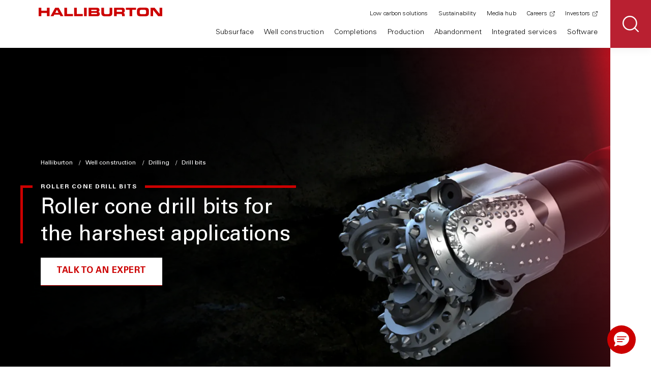

--- FILE ---
content_type: text/html;charset=utf-8
request_url: https://www.halliburton.com/en/well-construction/drilling/drill-bits/roller-cone-drill-bits
body_size: 11595
content:
<!DOCTYPE HTML>
<html lang="en">
    <head>

    <meta charset="UTF-8"/>
    <title>Roller cone drill bits</title>
    <meta name="keywords" content="Geothermal,Solution,Unconventionals,Drill Bits and Services,Shale,Deepwater,Drill bits,Mature fields"/>
    <meta name="title" content="Roller cone drill bits"/>
    <meta name="description" content="Halliburton roller cone drill bits are meticulously crafted to precisely match your unique application requirements, ensuring optimal well performance. "/>
    
	
	
    <meta name="template" content="category-page-template"/>
    <meta name="viewport" content="width=device-width, initial-scale=1"/>
	<script defer="defer" type="text/javascript" src="https://rum.hlx.page/.rum/@adobe/helix-rum-js@%5E2/dist/rum-standalone.js" data-routing="env=prod,tier=publish,ams=Halliburton Energy Services (Redesign)"></script>
<link rel="icon" href="https://www.halliburton.com/content/dam/halliburton/assets/icons/favicon.ico" type="image/x-icon"/>
    <link rel="shortcut icon" href="https://www.halliburton.com/content/dam/halliburton/assets/icons/favicon.ico" type="image/x-icon"/>

    <meta property="og:site_name" content="Halliburton"/>
    <meta property="og:type" content="website"/>
    <meta property="og:title" content="Roller cone drill bits"/>
    <meta property="og:description" content="Halliburton roller cone drill bits are meticulously crafted to precisely match your unique application requirements, ensuring optimal well performance. "/>
	
    
	

	

	
	  <meta name="content-type" content="Solution"/>
	

	

	
	  <meta name="solution" content="Drilling;Drilling|Drill bits"/>
	

	
    <meta property="og:image" content="https://cdn.brandfolder.io/IMT6VIR6/as/9bbjn94rst7b7g9rwfh5xhxv/strikeforce_web2.auto?quality=35&amp;width=2500"/>
	
	
	

	

    
	   
	

	
     
	
	
	
	
	
	
	
	
    
	
	
	
	<meta property="og:url" content="https://www.halliburton.com/en/well-construction/drilling/drill-bits/roller-cone-drill-bits"/>
	
	<meta name="twitter:card" content="summary_large_image"/>
	<meta name="twitter:site" content="@Halliburton"/>

    <meta name="last-modified" content="2025-12-29"/>

   


    <script></script>
    
    
    
    
        <link rel="canonical" href="https://www.halliburton.com/en/well-construction/drilling/drill-bits/roller-cone-drill-bits"/>
        <script src="//assets.adobedtm.com/7e6359a4c8af/91596d78ec7a/launch-4515d99619cd.min.js" async></script>
    
	    <!--Coveo CSS-->
	<link rel="stylesheet" href="https://static.cloud.coveo.com/atomic/v3.36/themes/coveo.css"/>
    

    



    
    
    

    

    
    
    
<link rel="stylesheet" href="/etc.clientlibs/halliburton/clientlibs/clientlib-site.css" type="text/css">
<link rel="stylesheet" href="/etc.clientlibs/halliburton/components/content/coveo-search/clientlib.css" type="text/css">



    

    

	<script src="https://cmp.osano.com/16Bcl9S8DTxgFYKs/196584bd-6f15-4a4a-9435-174dbbc64825/osano.js"></script>
</head>
    <body class="page basicpage theme-red false false">
        
        
            



            

     

     <header class="hdr-primary fixed">
  <button class="hdr-menu-toggle">
    <span class="sr-only">Toggle Primary Navigation</span>
    <i class="icon icon-cross"></i>
    <i class="icon icon-hamburger"></i>
  </button>
  <a href="/en/home.html" class="logo" rel="home">
    <img src="https://cdn.brandfolder.io/3I2CY2XL/as/vkc5w586w5gtr898396p3w/halliburton-logo.svg" alt="Halliburton"/>
  </a>
  <div class="hdr-links" id="headerLinks">
    <nav class="primary-nav" role="navigation">
      <ul>
        <li class="primary-nav-item parent">
          <a href="#" class="primary-nav-link" aria-haspopup="true" aria-expanded="false" tabindex="0">Subsurface</a>
          

     
  <style> .subnav-hidden { visibility: hidden; opacity: 0; } body.xf-web-container .subnav-hidden { visibility: visible; opacity: 1; } </style>
<div class="sub-nav subnav-hidden">
  <div class="container">
    <div class="row">
      <div class="col-xs-12 col-md-offset-1 col-md-4 col-lg-3 col-nav">
        <nav role="navigation">
          <ul class="sub-nav-secondary">
            <li class="back"><a href="" class="sub-nav-link">Back</a></li>
            <li class="category">Subsurface</li>
            <li class="parent">
              <a href="/en/subsurface/formation-evaluation.html" target="_self" class="sub-nav-link false">Formation evaluation</a>
              <ul class="sub-nav-tertiary">
                <li class="back"><a href="#" class="sub-nav-link">Back</a></li>
                <li class="category">Formation evaluation</li>
                <li>
                  <a href="/en/subsurface/formation-evaluation/surface-data-logging.html" target="_self" class="sub-nav-link false">Surface data logging</a>
                </li>
<li>
                  <a href="/en/subsurface/formation-evaluation/logging-while-drilling.html" target="_self" class="sub-nav-link false">Logging-while-drilling</a>
                </li>
<li>
                  <a href="/en/well-construction/drilling/measurement-while-drilling-solutions.html" target="_self" class="sub-nav-link false">Measurement-while-drilling</a>
                </li>
<li>
                  <a href="/en/subsurface/formation-evaluation/wireline-openhole-logging.html" target="_self" class="sub-nav-link false">Wireline openhole logging</a>
                </li>
<li>
                  <a href="/en/subsurface/formation-evaluation/wireline-cased-hole-logging.html" target="_self" class="sub-nav-link false">Wireline cased hole logging</a>
                </li>
<li>
                  <a href="/en/abandonment/halliburton-slickline-services.html" target="_self" class="sub-nav-link false">Slickline</a>
                </li>
<li>
                  <a href="/en/subsurface/formation-evaluation/borehole-seismic.html" target="_self" class="sub-nav-link false">Borehole seismic</a>
                </li>
<li>
                  <a href="/en/subsurface/operations-data-analysis/integrated-rock-analysis.html" target="_self" class="sub-nav-link false">Integrated rock analysis</a>
                </li>

                <li class="cta">
                  <a href="/en/subsurface/formation-evaluation.html" target="_self" class="action-link false">VIEW ALL FORMATION EVALUATION</a>
                </li>
              </ul>
            </li>
<li class="parent">
              <a href="/en/subsurface/reservoir-testing.html" target="_self" class="sub-nav-link false">Reservoir testing</a>
              <ul class="sub-nav-tertiary">
                <li class="back"><a href="#" class="sub-nav-link">Back</a></li>
                <li class="category">Reservoir testing</li>
                <li>
                  <a href="/en/subsurface/reservoir-testing/drill-stem-testing.html" target="_self" class="sub-nav-link false">Drill stem testing</a>
                </li>
<li>
                  <a href="/en/subsurface/reservoir-testing/surface-well-testing.html" target="_self" class="sub-nav-link false">Surface well testing</a>
                </li>
<li>
                  <a href="/en/subsurface/reservoir-testing/subsea-safety-systems.html" target="_self" class="sub-nav-link false">Subsea safety systems</a>
                </li>

                <li class="cta">
                  <a href="/en/subsurface/reservoir-testing.html" target="_self" class="action-link false">VIEW ALL RESERVOIR TESTING</a>
                </li>
              </ul>
            </li>
<li class="parent">
              <a href="/en/subsurface/operations-data-analysis.html" target="_self" class="sub-nav-link false">Data analysis &amp; operations</a>
              <ul class="sub-nav-tertiary">
                <li class="back"><a href="#" class="sub-nav-link">Back</a></li>
                <li class="category">Data analysis &amp; operations</li>
                <li>
                  <a href="/en/subsurface/operations-data-analysis/applied-geoscience.html" target="_self" class="sub-nav-link false">Applied geoscience</a>
                </li>
<li>
                  <a href="/en/subsurface/operations-data-analysis/coring-services.html" target="_self" class="sub-nav-link false">Coring services</a>
                </li>
<li>
                  <a href="/en/well-construction/automation-and-remote-operations.html" target="_self" class="sub-nav-link false">Automation and remote operations</a>
                </li>
<li>
                  <a href="/en/subsurface/operations-data-analysis/integrated-rock-analysis.html" target="_self" class="sub-nav-link false">Integrated rock analysis</a>
                </li>

                <li class="cta">
                  <a href="/en/subsurface/operations-data-analysis.html" target="_self" class="action-link false">VIEW ALL DATA ANALYSIS &amp; OPERATIONS</a>
                </li>
              </ul>
            </li>
<li class="parent">
              <a href="/en/integrated-services/consulting/subsurface-intelligence.html" target="_self" class="sub-nav-link false">Subsurface intelligence</a>
              <ul class="sub-nav-tertiary">
                <li class="back"><a href="#" class="sub-nav-link">Back</a></li>
                <li class="category">Subsurface intelligence</li>
                <li>
                  <a href="/en/products/global-regional-screening.html" target="_self" class="sub-nav-link false">Global and regional screening</a>
                </li>
<li>
                  <a href="/en/products/basin-play-fairway-analysis.html" target="_self" class="sub-nav-link false">Basin and play fairway analysis</a>
                </li>
<li>
                  <a href="/en/products/prospects-generation-evaluation.html" target="_self" class="sub-nav-link false">Prospects generation and evaluation</a>
                </li>
<li>
                  <a href="/en/products/appraise-well-results.html" target="_self" class="sub-nav-link false">Appraise well results</a>
                </li>

                <li class="cta">
                  <a href="/en/integrated-services/consulting/subsurface-intelligence.html" target="_self" class="action-link false">VIEW ALL SUBSURFACE INTELLIGENCE</a>
                </li>
              </ul>
            </li>
<li>
              <a href="/en/software/decisionspace-365-enterprise/decisionspace-365-subsurface.html" target="_self" class="sub-nav-link false">Software</a>
              
            </li>

            <li class="cta">
              <a class="btn btn-tertiary " href="/en/subsurface.html" target="_self">
                VIEW ALL SUBSURFACE
              </a>
            </li>
          </ul>
        </nav>
      </div>
      <div class="col-xs-12 col-md-7 col-lg-8 col-cards">
        <div class="row">
          <div class="col-xs-12 col-md-6 col-lg-4 col-card">
            <div class="category">Subsea completion &amp; intervention</div>
            <div class="card-sub-nav-feature ">
              <img src="https://cdn.bfldr.com/XG3NESCC/at/ggkwmjnk647jrcc98jn35pq/umbilical-less-blog-header-16x9?auto=webp&width=300" alt="Offshore rig and vessel." loading="lazy"/>
              <div class="card-body">
                <p class="card-title">Why umbilical-less intervention represents the future of smarter offshore operations</p>
                <a href="/en/energy-pulse/rethink-subsea-controls-why-umbilical-less-intervention-represents-future-offshore-operations.html" target="_self" class="action-link false">read blog</a>
              </div>
            </div>
          </div>
<div class="col-xs-12 col-md-6 col-lg-4 col-card">
            <div class="category">Subsurface digital solutions</div>
            <div class="card-sub-nav-feature ">
              <img src="https://cdn.bfldr.com/XG3NESCC/at/j348tgpx32m89j9tkwg4csv/ASR-2024-Cover-Predictive-AI-Drilling-HiRes-300dpi-002_2500x1406?auto=webp&width=300" alt="Bottom hole assembly with bright red drill bit, signalizing drilling automation." loading="lazy"/>
              <div class="card-body">
                <p class="card-title">Real-time insights and modeling power smarter subsurface characterization</p>
                <a href="/en/energy-pulse/real-time-insights-and-modeling-power-smarter-subsurface-characterization.html" target="_self" class="action-link false">read blog</a>
              </div>
            </div>
          </div>
<div class="col-xs-12 col-md-6 col-lg-4 col-card">
            <div class="category">LOGIX<sup>®</sup> real-time virtual logging</div>
            <div class="card-sub-nav-feature ">
              <img src="https://cdn.bfldr.com/IO6U2Z0D/at/ngk8m9b9kkptp79chk73w4/Halliburton-MidlandFacility0038-16x9?width=300&auto=webp" alt="Halliburton employees working with the LOGIX real-time virtual logging tool." loading="lazy"/>
              <div class="card-body">
                <p class="card-title">Real-time, high-density data transfer from any wellsite location</p>
                <a href="/en/products/real-time-virtual-logging-system.html" target="_self" class="action-link false">Explore virtual logging</a>
              </div>
            </div>
          </div>

        </div>
      </div>
    </div>
  </div>
</div>


    


        </li>
      
        <li class="primary-nav-item parent">
          <a href="#" class="primary-nav-link" aria-haspopup="true" aria-expanded="false" tabindex="0">Well construction</a>
          

     
  <style> .subnav-hidden { visibility: hidden; opacity: 0; } body.xf-web-container .subnav-hidden { visibility: visible; opacity: 1; } </style>
<div class="sub-nav subnav-hidden">
  <div class="container">
    <div class="row">
      <div class="col-xs-12 col-md-offset-1 col-md-4 col-lg-3 col-nav">
        <nav role="navigation">
          <ul class="sub-nav-secondary">
            <li class="back"><a href="" class="sub-nav-link">Back</a></li>
            <li class="category">Well construction</li>
            <li>
              <a href="/en/integrated-services/project-management/integrated-well-construction.html" target="_self" class="sub-nav-link false">Integrated well construction</a>
              
            </li>
<li class="parent">
              <a href="/en/well-construction/drilling-fluids.html" target="_self" class="sub-nav-link false">Drilling fluids</a>
              <ul class="sub-nav-tertiary">
                <li class="back"><a href="#" class="sub-nav-link">Back</a></li>
                <li class="category">Drilling fluids</li>
                <li>
                  <a href="/en/well-construction/drilling-fluids/barahib-high-performance-water-based-fluids.html" target="_self" class="sub-nav-link false">High-performance water-based drilling fluids</a>
                </li>
<li>
                  <a href="/en/well-construction/drilling-fluids/non-aqueous-drilling-fluid-systems.html" target="_self" class="sub-nav-link false">Nonaqueous drilling fluids</a>
                </li>
<li>
                  <a href="/en/well-construction/drilling-fluids/reservoir-drilling-fluid-solutions.html" target="_self" class="sub-nav-link false">Reservoir drilling fluids</a>
                </li>
<li>
                  <a href="/en/well-construction/drilling-fluids/solids-control-solutions.html" target="_self" class="sub-nav-link false">Solids control</a>
                </li>
<li>
                  <a href="/en/well-construction/drilling-fluids/separation-handling-solutions.html" target="_self" class="sub-nav-link false">Separation and handling</a>
                </li>

                <li class="cta">
                  <a href="/en/well-construction/drilling-fluids.html" target="_self" class="action-link false">View all drilling fluids</a>
                </li>
              </ul>
            </li>
<li class="parent">
              <a href="/en/well-construction/drilling.html" target="_self" class="sub-nav-link false">Drilling</a>
              <ul class="sub-nav-tertiary">
                <li class="back"><a href="#" class="sub-nav-link">Back</a></li>
                <li class="category">Drilling</li>
                <li>
                  <a href="/en/well-construction/drilling/drill-bits.html" target="_self" class="sub-nav-link false">Drill bits</a>
                </li>
<li>
                  <a href="/en/well-construction/drilling/directional-drilling-solutions.html" target="_self" class="sub-nav-link false">Directional drilling</a>
                </li>
<li>
                  <a href="/en/well-construction/drilling/drilling-optimization-solutions.html" target="_self" class="sub-nav-link false">Drilling optimization</a>
                </li>
<li>
                  <a href="/en/well-construction/drilling/measurement-while-drilling-solutions.html" target="_self" class="sub-nav-link false">Measurement-while-drilling</a>
                </li>
<li>
                  <a href="/en/well-construction/magnetic-ranging-solutions.html" target="_self" class="sub-nav-link false">Magnetic ranging solutions</a>
                </li>
<li>
                  <a href="/en/subsurface/formation-evaluation/surface-data-logging.html" target="_self" class="sub-nav-link false">Surface data logging</a>
                </li>
<li>
                  <a href="/en/well-construction/drilling/managed-pressure-drilling-services.html" target="_self" class="sub-nav-link false">Managed pressure drilling services</a>
                </li>
<li>
                  <a href="/en/well-construction/drilling/pipe-recovery.html" target="_self" class="sub-nav-link false">Pipe recovery</a>
                </li>
<li>
                  <a href="/en/integrated-services/well-control-solutions.html" target="_self" class="sub-nav-link false">Well control solutions</a>
                </li>

                <li class="cta">
                  <a href="/en/well-construction/drilling.html" target="_self" class="action-link false">View All Drilling</a>
                </li>
              </ul>
            </li>
<li>
              <a href="/en/well-construction/automation-and-remote-operations.html" target="_self" class="sub-nav-link false">Automation and remote operations</a>
              
            </li>
<li class="parent">
              <a href="/en/subsurface/formation-evaluation.html" target="_self" class="sub-nav-link false">Formation evaluation</a>
              <ul class="sub-nav-tertiary">
                <li class="back"><a href="#" class="sub-nav-link">Back</a></li>
                <li class="category">Formation evaluation</li>
                <li>
                  <a href="/en/subsurface/formation-evaluation/surface-data-logging.html" target="_self" class="sub-nav-link false">Surface data logging</a>
                </li>
<li>
                  <a href="/en/subsurface/formation-evaluation/logging-while-drilling.html" target="_self" class="sub-nav-link false">Logging-while-drilling</a>
                </li>
<li>
                  <a href="/en/well-construction/drilling/measurement-while-drilling-solutions.html" target="_self" class="sub-nav-link false">Measurement-while-drilling</a>
                </li>
<li>
                  <a href="/en/subsurface/formation-evaluation/wireline-openhole-logging.html" target="_self" class="sub-nav-link false">Wireline openhole logging</a>
                </li>
<li>
                  <a href="/en/subsurface/formation-evaluation/wireline-cased-hole-logging.html" target="_self" class="sub-nav-link false">Wireline cased hole logging</a>
                </li>
<li>
                  <a href="/en/abandonment/halliburton-slickline-services.html" target="_self" class="sub-nav-link false">Slickline</a>
                </li>
<li>
                  <a href="/en/subsurface/formation-evaluation/borehole-seismic.html" target="_self" class="sub-nav-link false">Borehole seismic</a>
                </li>

                <li class="cta">
                  <a href="/en/subsurface/formation-evaluation.html" target="_self" class="action-link false">View all formation evaluation</a>
                </li>
              </ul>
            </li>
<li class="parent">
              <a href="/en/well-construction/well-cementing.html" target="_self" class="sub-nav-link false">Well cementing</a>
              <ul class="sub-nav-tertiary">
                <li class="back"><a href="#" class="sub-nav-link">Back</a></li>
                <li class="category">Well cementing</li>
                <li>
                  <a href="/en/well-construction/well-cementing/cementing-equipment.html" target="_self" class="sub-nav-link false">Cementing equipment</a>
                </li>
<li>
                  <a href="/en/well-construction/well-cementing/cementing-solutions.html" target="_self" class="sub-nav-link false">Cementing solutions</a>
                </li>
<li>
                  <a href="/en/well-construction/well-cementing/cement-evaluation.html" target="_self" class="sub-nav-link false">Cement evaluation</a>
                </li>
<li>
                  <a href="/en/well-construction/well-cementing/cementing-software.html" target="_self" class="sub-nav-link false">Cementing software</a>
                </li>
<li>
                  <a href="/en/well-construction/well-cementing/cement-systems-additives.html" target="_self" class="sub-nav-link false">Cement systems and additives</a>
                </li>
<li>
                  <a href="/en/well-construction/well-cementing/casing-equipment.html" target="_self" class="sub-nav-link false">Casing equipment</a>
                </li>

                <li class="cta">
                  <a href="/en/well-construction/well-cementing.html" target="_self" class="action-link false">View all well cementing</a>
                </li>
              </ul>
            </li>
<li class="parent">
              <a href="/en/well-construction/well-construction-equipment.html" target="_self" class="sub-nav-link false">Well construction equipment</a>
              <ul class="sub-nav-tertiary">
                <li class="back"><a href="#" class="sub-nav-link">Back</a></li>
                <li class="category">Well construction equipment</li>
                <li>
                  <a href="/en/completions/well-completions/liner-hangers.html" target="_self" class="sub-nav-link false">Liner hangers</a>
                </li>
<li>
                  <a href="/en/completions/well-completions/multilateral-systems.html" target="_self" class="sub-nav-link false">Multilateral systems</a>
                </li>
<li>
                  <a href="/en/completions/well-completions/frac-plugs/cementing-retainers-bridge-plugs.html" target="_self" class="sub-nav-link false">Cementing retainers and bridge plugs</a>
                </li>
<li>
                  <a href="/en/well-construction/well-cementing/casing-equipment.html" target="_self" class="sub-nav-link false">Casing equipment</a>
                </li>
<li>
                  <a href="/en/completions/well-completions/frac-toe-sleeves.html" target="_self" class="sub-nav-link false">Frac/toe sleeves</a>
                </li>
<li>
                  <a href="/en/completions/well-completions/annular-barrier-packers.html" target="_self" class="sub-nav-link false">Annular barrier packers</a>
                </li>

                <li class="cta">
                  <a href="/en/well-construction/well-construction-equipment.html" target="_self" class="action-link false">View all well construction equipment</a>
                </li>
              </ul>
            </li>
<li class="parent">
              <a href="/en/integrated-services/consulting/agile-field-development.html" target="_self" class="sub-nav-link false">Agile field development</a>
              <ul class="sub-nav-tertiary">
                <li class="back"><a href="#" class="sub-nav-link">Back</a></li>
                <li class="category">Agile field development</li>
                <li>
                  <a href="/en/products/reservoir-characterization.html" target="_self" class="sub-nav-link false">Reservoir characterization</a>
                </li>
<li>
                  <a href="/en/products/engineering-and-start-up.html" target="_self" class="sub-nav-link false">Engineering and start-up</a>
                </li>
<li>
                  <a href="/en/products/drilling-and-completions-engineering.html" target="_self" class="sub-nav-link false">Drilling and completions engineering</a>
                </li>
<li>
                  <a href="/en/products/drilling-geomechanics.html" target="_self" class="sub-nav-link false">Drilling geomechanics</a>
                </li>
<li>
                  <a href="/en/products/integrated-virtual-remote-operations.html" target="_self" class="sub-nav-link false">Real time as a service</a>
                </li>

                <li class="cta">
                  <a href="/en/integrated-services/consulting/agile-field-development.html" target="_self" class="action-link false">View all agile field development</a>
                </li>
              </ul>
            </li>
<li>
              <a href="/en/software/decisionspace-365-enterprise/decisionspace-365-well-construction.html" target="_self" class="sub-nav-link false">Software</a>
              
            </li>

            <li class="cta">
              <a class="btn btn-tertiary " href="/en/well-construction.html" target="_self">
                VIEW ALL WELL CONSTRUCTION
              </a>
            </li>
          </ul>
        </nav>
      </div>
      <div class="col-xs-12 col-md-7 col-lg-8 col-cards">
        <div class="row">
          <div class="col-xs-12 col-md-6 col-lg-4 col-card">
            <div class="category">drill bits</div>
            <div class="card-sub-nav-feature ">
              <img src="https://cdn.bfldr.com/IMT6VIR6/at/wh6rgwrb85v5hk3k6n2k2v37/HyperSteer_-_2500_x_1406?auto=webp&width=300" alt="Drill bit render with overlaid 3D data points and elements. " loading="lazy"/>
              <div class="card-body">
                <p class="card-title">Reduce well construction time through matrix-body Hypersteer™ MX directional drill bit</p>
                <a href="/en/about-us/press-release/halliburton-reduces-well-construction-time-matrix-body-hypersteer-mx.html" target="_self" class="action-link false">Read announcement</a>
              </div>
            </div>
          </div>
<div class="col-xs-12 col-md-6 col-lg-4 col-card">
            <div class="category">unconventional development </div>
            <div class="card-sub-nav-feature ">
              <img src="https://cdn.bfldr.com/XG3NESCC/at/46rpqmv42xrf8wmkkr96kvqs/vaca-muerta-blog-header?width=300&auto=webp" alt="Well site." loading="lazy"/>
              <div class="card-body">
                <p class="card-title">Argentina’s unconventional leap: how integrated intelligence powers Vaca Muerta</p>
                <a href="/en/energy-pulse/argentina-unconventional-leap-integrated-intelligence-powers-vaca-muerta.html" target="_self" class="action-link false">read blog</a>
              </div>
            </div>
          </div>
<div class="col-xs-12 col-md-6 col-lg-4 col-card">
            <div class="category">Artificial intelligence in drilling</div>
            <div class="card-sub-nav-feature ">
              <img src="https://cdn.bfldr.com/VUJJLY3X/at/jpnpf6r93k3xw9rb2nhg5hrs/LOGIX_Digital_BHA_Charts_2?width=300&format=auto" alt="Oilfield bottomhole assembly with overlaid data points and dashboards." loading="lazy"/>
              <div class="card-body">
                <p class="card-title">Artificial Intelligence in drilling accelerates a new era of excellence</p>
                <a href="/en/energy-pulse/artificial-intelligence-drilling-accelerates-new-era-of-excellence.html" target="_self" class="action-link false">read blog</a>
              </div>
            </div>
          </div>

        </div>
      </div>
    </div>
  </div>
</div>


    


        </li>
      
        <li class="primary-nav-item parent">
          <a href="#" class="primary-nav-link" aria-haspopup="true" aria-expanded="false" tabindex="0">Completions</a>
          

     
  <style> .subnav-hidden { visibility: hidden; opacity: 0; } body.xf-web-container .subnav-hidden { visibility: visible; opacity: 1; } </style>
<div class="sub-nav subnav-hidden">
  <div class="container">
    <div class="row">
      <div class="col-xs-12 col-md-offset-1 col-md-4 col-lg-3 col-nav">
        <nav role="navigation">
          <ul class="sub-nav-secondary">
            <li class="back"><a href="" class="sub-nav-link">Back</a></li>
            <li class="category">Completions</li>
            <li class="parent">
              <a href="/en/completions/well-completions.html" target="_self" class="sub-nav-link false">Well completions</a>
              <ul class="sub-nav-tertiary">
                <li class="back"><a href="#" class="sub-nav-link">Back</a></li>
                <li class="category">Well completions</li>
                <li>
                  <a href="/en/completions/well-completions/intelligent-completions.html" target="_self" class="sub-nav-link false">Intelligent completions</a>
                </li>
<li>
                  <a href="/en/completions/well-completions/isolation-barrier-valves.html" target="_self" class="sub-nav-link false">Isolation barrier valves</a>
                </li>
<li>
                  <a href="/en/completions/well-completions/liner-hangers.html" target="_self" class="sub-nav-link false">Liner hangers</a>
                </li>
<li>
                  <a href="/en/completions/well-completions/multilateral-systems.html" target="_self" class="sub-nav-link false">Multilateral systems</a>
                </li>
<li>
                  <a href="/en/completions/well-completions/production-packers.html" target="_self" class="sub-nav-link false">Production packers</a>
                </li>
<li>
                  <a href="/en/completions/well-completions/subsurface-flow-controls.html" target="_self" class="sub-nav-link false">Subsurface flow controls</a>
                </li>
<li>
                  <a href="/en/completions/well-completions/subsurface-safety-valves.html" target="_self" class="sub-nav-link false">Subsurface safety valves</a>
                </li>
<li>
                  <a href="/en/completions/well-completions/sand-control.html" target="_self" class="sub-nav-link false">Sand control</a>
                </li>
<li>
                  <a href="/en/completions/well-completions/annular-barrier-packers.html" target="_self" class="sub-nav-link false">Annular barrier packers</a>
                </li>
<li>
                  <a href="/en/completions/well-completions/frac-toe-sleeves.html" target="_self" class="sub-nav-link false">Frac / toe sleeves</a>
                </li>
<li>
                  <a href="/en/completions/well-completions/frac-plugs.html" target="_self" class="sub-nav-link false">Frac plugs</a>
                </li>
<li>
                  <a href="/en/completions/well-completions/frac-plugs/cementing-retainers-bridge-plugs.html" target="_self" class="sub-nav-link false">Cementing retainers and bridge plugs</a>
                </li>
<li>
                  <a href="/en/completions/well-completions/thru-tubing-intervention-tools.html" target="_self" class="sub-nav-link false">Thru-tubing intervention tools</a>
                </li>
<li>
                  <a href="/en/completions/well-completions/perforating.html" target="_self" class="sub-nav-link false">Perforating</a>
                </li>

                <li class="cta">
                  <a href="/en/completions/well-completions.html" target="_self" class="action-link false">View all well completions</a>
                </li>
              </ul>
            </li>
<li class="parent">
              <a href="/en/completions/wellbore-service-tools.html" target="_self" class="sub-nav-link false">Wellbore service tools</a>
              <ul class="sub-nav-tertiary">
                <li class="back"><a href="#" class="sub-nav-link">Back</a></li>
                <li class="category">Wellbore service tools</li>
                <li>
                  <a href="/en/completions/wellbore-service-tools/wellbore-cleaning-technology.html" target="_self" class="sub-nav-link false">Wellbore cleaning technology</a>
                </li>
<li>
                  <a href="/en/completions/well-completions/perforating.html" target="_self" class="sub-nav-link false">Perforating</a>
                </li>
<li>
                  <a href="/en/completions/wellbore-service-tools/service-packers.html" target="_self" class="sub-nav-link false">Service packers</a>
                </li>
<li>
                  <a href="/en/completions/wellbore-service-tools/well-suspension-tools.html" target="_self" class="sub-nav-link false">Well suspension tools</a>
                </li>
<li>
                  <a href="/en/abandonment/plug-abandonment-tools.html" target="_self" class="sub-nav-link false">Plug and abandonment tools</a>
                </li>

                <li class="cta">
                  <a href="/en/completions/wellbore-service-tools.html" target="_self" class="action-link false">View all wellbore service tools</a>
                </li>
              </ul>
            </li>
<li class="parent">
              <a href="/en/completions/completion-fluids.html" target="_self" class="sub-nav-link false">Completion fluids</a>
              <ul class="sub-nav-tertiary">
                <li class="back"><a href="#" class="sub-nav-link">Back</a></li>
                <li class="category">Completion fluids</li>
                <li>
                  <a href="/en/completions/completion-fluids/cleanup-chemicals.html" target="_self" class="sub-nav-link false">Cleanup chemicals</a>
                </li>
<li>
                  <a href="/en/completions/completion-fluids/corrosive-environment.html" target="_self" class="sub-nav-link false">Corrosive environment</a>
                </li>
<li>
                  <a href="/en/completions/stimulation/stimulation-chemicals.html" target="_self" class="sub-nav-link false">Stimulation chemicals</a>
                </li>
<li>
                  <a href="/en/completions/wellbore-service-tools/well-suspension-tools.html" target="_self" class="sub-nav-link false">Well suspension tools</a>
                </li>
<li>
                  <a href="/en/completions/wellbore-service-tools/wellbore-cleaning-technology.html" target="_self" class="sub-nav-link false">Wellbore cleaning technology</a>
                </li>
<li>
                  <a href="/en/completions/completion-fluids/filtercake-removal-technologies.html" target="_self" class="sub-nav-link false">Filtercake removal technologies</a>
                </li>
<li>
                  <a href="/en/completions/completion-fluids/filtration.html" target="_self" class="sub-nav-link false">Filtration</a>
                </li>
<li>
                  <a href="/en/completions/completion-fluids/packer-fluids.html" target="_self" class="sub-nav-link false">Packer fluids</a>
                </li>

                <li class="cta">
                  <a href="/en/completions/completion-fluids.html" target="_self" class="action-link false">View all completion fluids</a>
                </li>
              </ul>
            </li>
<li class="parent">
              <a href="/en/completions/stimulation.html" target="_self" class="sub-nav-link false">Stimulation</a>
              <ul class="sub-nav-tertiary">
                <li class="back"><a href="#" class="sub-nav-link">Back</a></li>
                <li class="category">Stimulation</li>
                <li>
                  <a href="/en/completions/stimulation/hydraulic-fracturing.html" target="_self" class="sub-nav-link false">Hydraulic fracturing</a>
                </li>
<li>
                  <a href="/en/completions/stimulation/fracture-monitoring.html" target="_self" class="sub-nav-link false">Fracture monitoring</a>
                </li>
<li>
                  <a href="/en/completions/stimulation/sand-logistics.html" target="_self" class="sub-nav-link false">Sand and logistics</a>
                </li>
<li>
                  <a href="/en/completions/stimulation/fracture-modeling.html" target="_self" class="sub-nav-link false">Fracture modeling</a>
                </li>
<li>
                  <a href="/en/completions/stimulation/acidizing-services.html" target="_self" class="sub-nav-link false">Acidizing services</a>
                </li>
<li>
                  <a href="/en/completions/stimulation/stimulation-chemicals.html" target="_self" class="sub-nav-link false">Stimulation chemicals</a>
                </li>
<li>
                  <a href="/en/completions/stimulation/stimulation-vessels.html" target="_self" class="sub-nav-link false">Stimulation vessels</a>
                </li>
<li>
                  <a href="/en/completions/well-completions/sand-control.html" target="_self" class="sub-nav-link false">Sand control</a>
                </li>

                <li class="cta">
                  <a href="/en/completions/stimulation.html" target="_self" class="action-link false">View all stimulation</a>
                </li>
              </ul>
            </li>
<li class="parent">
              <a href="/en/completions/well-intervention-and-diagnostics.html" target="_self" class="sub-nav-link false">Well intervention and diagnostics</a>
              <ul class="sub-nav-tertiary">
                <li class="back"><a href="#" class="sub-nav-link">Back</a></li>
                <li class="category">Well intervention and diagnostics</li>
                <li>
                  <a href="/en/completions/well-intervention-and-diagnostics/coiled-tubing.html" target="_self" class="sub-nav-link false">Coiled tubing</a>
                </li>
<li>
                  <a href="/en/completions/well-intervention-and-diagnostics/hydraulic-workover.html" target="_self" class="sub-nav-link false">Hydraulic workover</a>
                </li>
<li>
                  <a href="/en/completions/well-intervention-and-diagnostics/downhole-tools.html" target="_self" class="sub-nav-link false">Downhole tools</a>
                </li>
<li>
                  <a href="/en/completions/well-intervention-and-diagnostics/pumping-and-nitrogen-equipment.html" target="_self" class="sub-nav-link false">Pumping and nitrogen</a>
                </li>
<li>
                  <a href="/en/completions/well-intervention-and-diagnostics/custom-chemistry.html" target="_self" class="sub-nav-link false">Custom chemistry</a>
                </li>
<li>
                  <a href="/en/completions/well-intervention-and-diagnostics/subsea-completion-interventions-systems.html" target="_self" class="sub-nav-link false">Subsea interventions systems</a>
                </li>
<li>
                  <a href="/en/products/calibr-flowback-operation-service.html" target="_self" class="sub-nav-link false">Surface flowback equipment</a>
                </li>
<li>
                  <a href="/en/well-construction/drilling/pipe-recovery.html" target="_self" class="sub-nav-link false">Pipe recovery</a>
                </li>
<li>
                  <a href="/en/completions/well-completions/thru-tubing-intervention-tools.html" target="_self" class="sub-nav-link false">Thru-tubing intervention tools</a>
                </li>
<li>
                  <a href="/en/subsurface/formation-evaluation/wireline-cased-hole-logging.html" target="_self" class="sub-nav-link false">Wireline cased hole logging</a>
                </li>
<li>
                  <a href="/en/abandonment/halliburton-slickline-services.html" target="_self" class="sub-nav-link false">Slickline</a>
                </li>
<li>
                  <a href="/en/completions/well-intervention-and-diagnostics/well-intervention-software.html" target="_self" class="sub-nav-link false">Well intervention software</a>
                </li>
<li>
                  <a href="/en/integrated-services/well-control-solutions.html" target="_self" class="sub-nav-link false">Well control solutions</a>
                </li>

                <li class="cta">
                  <a href="/en/completions/well-intervention-and-diagnostics.html" target="_self" class="action-link false">View all well intervention and diagnostics</a>
                </li>
              </ul>
            </li>

            <li class="cta">
              <a class="btn btn-tertiary " href="/en/completions.html" target="_self">
                VIEW ALL COMPLETIONS
              </a>
            </li>
          </ul>
        </nav>
      </div>
      <div class="col-xs-12 col-md-7 col-lg-8 col-cards">
        <div class="row">
          <div class="col-xs-12 col-md-6 col-lg-4 col-card">
            <div class="category">unconventional development </div>
            <div class="card-sub-nav-feature ">
              <img src="https://cdn.bfldr.com/XG3NESCC/at/46rpqmv42xrf8wmkkr96kvqs/vaca-muerta-blog-header?width=300&auto=webp" alt="Well site." loading="lazy"/>
              <div class="card-body">
                <p class="card-title">Argentina’s unconventional leap: how integrated intelligence powers Vaca Muerta</p>
                <a href="/en/energy-pulse/argentina-unconventional-leap-integrated-intelligence-powers-vaca-muerta.html" target="_self" class="action-link false">read blog</a>
              </div>
            </div>
          </div>
<div class="col-xs-12 col-md-6 col-lg-4 col-card">
            <div class="category">subsea operations</div>
            <div class="card-sub-nav-feature ">
              <img src="https://cdn.bfldr.com/G1R8FA5S/at/2fmgkx7frqj9hg4s88b924xr/eROCS_OTHOS_HORISONTAL_BG2-colorized_1?auto=webp&width=300" alt="3D render of the eROCS tool." loading="lazy"/>
              <div class="card-body">
                <p class="card-title">Aker BP and Halliburton execute first umbilical-less tubing hanger installation</p>
                <a href="/en/about-us/press-release/aker-bp-halliburton-execute-first-umbilical-less-tubing-hanger-installation.html" target="_self" class="action-link false">read press release</a>
              </div>
            </div>
          </div>
<div class="col-xs-12 col-md-6 col-lg-4 col-card">
            <div class="category">Completion and stimulation</div>
            <div class="card-sub-nav-feature ">
              <img src="https://cdn.bfldr.com/XG3NESCC/at/533znck2g4mjhk9rz8p6c3w/petrobras-pr-thumbnail?auto=webp&width=300" alt="Offshore rigs." loading="lazy"/>
              <div class="card-body">
                <p class="card-title">Petrobras awards Halliburton deepwater contracts in Brazil</p>
                <a href="/en/about-us/press-release/petrobras-awards-halliburton-deepwater-contracts-completion-stimulation-brazil.html" target="_self" class="action-link false">read press release</a>
              </div>
            </div>
          </div>

        </div>
      </div>
    </div>
  </div>
</div>


    


        </li>
      
        <li class="primary-nav-item parent">
          <a href="#" class="primary-nav-link" aria-haspopup="true" aria-expanded="false" tabindex="0">Production</a>
          

     
  <style> .subnav-hidden { visibility: hidden; opacity: 0; } body.xf-web-container .subnav-hidden { visibility: visible; opacity: 1; } </style>
<div class="sub-nav subnav-hidden">
  <div class="container">
    <div class="row">
      <div class="col-xs-12 col-md-offset-1 col-md-4 col-lg-3 col-nav">
        <nav role="navigation">
          <ul class="sub-nav-secondary">
            <li class="back"><a href="" class="sub-nav-link">Back</a></li>
            <li class="category">Production</li>
            <li>
              <a href="/en/integrated-services/project-management/integrated-well-intervention.html" target="_self" class="sub-nav-link false">Integrated well interventions</a>
              
            </li>
<li class="parent">
              <a href="/en/production/artificial-lift.html" target="_self" class="sub-nav-link false">Artificial lift</a>
              <ul class="sub-nav-tertiary">
                <li class="back"><a href="#" class="sub-nav-link">Back</a></li>
                <li class="category">Artificial lift</li>
                <li>
                  <a href="/en/production/artificial-lift/electric-submsersible-pumping-systems.html" target="_self" class="sub-nav-link false">Electric submersible pumping systems</a>
                </li>
<li>
                  <a href="/en/production/artificial-lift/horizontal-pumping-systems.html" target="_self" class="sub-nav-link false">Horizontal pumping systems</a>
                </li>
<li>
                  <a href="/en/production/artificial-lift/sagd-pumping-systems.html" target="_self" class="sub-nav-link false">SAGD pumping systems</a>
                </li>
<li>
                  <a href="/en/production/artificial-lift/geothermal-pumping-systems.html" target="_self" class="sub-nav-link false">Geothermal pumping systems</a>
                </li>
<li>
                  <a href="/en/production/artificial-lift/mining-pumping-systems.html" target="_self" class="sub-nav-link false">Mining pumping systems</a>
                </li>
<li>
                  <a href="/en/production/artificial-lift/municipal-pumping-systems.html" target="_self" class="sub-nav-link false">Municipal pumping systems</a>
                </li>
<li>
                  <a href="/en/production/artificial-lift/variable-speed-drives.html" target="_self" class="sub-nav-link false">Variable speed drives</a>
                </li>
<li>
                  <a href="/en/production/artificial-lift/research-and-development.html" target="_self" class="sub-nav-link false">Research &amp; development</a>
                </li>
<li>
                  <a href="/en/production/artificial-lift/digital-solutions.html" target="_self" class="sub-nav-link false">Digital solutions</a>
                </li>

                <li class="cta">
                  <a href="/en/production/artificial-lift.html" target="_self" class="action-link false">View all artificial lift</a>
                </li>
              </ul>
            </li>
<li class="parent">
              <a href="/en/production/specialty-chemicals.html" target="_self" class="sub-nav-link false">Specialty chemicals</a>
              <ul class="sub-nav-tertiary">
                <li class="back"><a href="#" class="sub-nav-link">Back</a></li>
                <li class="category">Specialty chemicals</li>
                <li>
                  <a href="/en/production/specialty-chemicals/upstream-chemicals.html" target="_self" class="sub-nav-link false">Upstream</a>
                </li>
<li>
                  <a href="/en/production/specialty-chemicals/midstream-chemicals.html" target="_self" class="sub-nav-link false">Midstream</a>
                </li>
<li>
                  <a href="/en/production/specialty-chemicals/downstream-chemicals.html" target="_self" class="sub-nav-link false">Downstream</a>
                </li>
<li>
                  <a href="/en/production/specialty-chemicals/contract-manufacturing-and-wholesale.html" target="_self" class="sub-nav-link false">Contract manufacturing and wholesale</a>
                </li>

                <li class="cta">
                  <a href="/en/production/specialty-chemicals.html" target="_self" class="action-link false">View all specialty chemicals</a>
                </li>
              </ul>
            </li>
<li class="parent">
              <a href="/en/completions/well-intervention-and-diagnostics.html" target="_self" class="sub-nav-link false">Well intervention</a>
              <ul class="sub-nav-tertiary">
                <li class="back"><a href="#" class="sub-nav-link">Back</a></li>
                <li class="category">Well intervention</li>
                <li>
                  <a href="/en/completions/well-intervention-and-diagnostics/coiled-tubing.html" target="_self" class="sub-nav-link false">Coiled tubing</a>
                </li>
<li>
                  <a href="/en/completions/well-intervention-and-diagnostics/hydraulic-workover.html" target="_self" class="sub-nav-link false">Hydraulic work over</a>
                </li>
<li>
                  <a href="/en/completions/well-intervention-and-diagnostics/downhole-tools.html" target="_self" class="sub-nav-link false">Downhole tools</a>
                </li>
<li>
                  <a href="/en/completions/well-intervention-and-diagnostics/pumping-and-nitrogen-equipment.html" target="_self" class="sub-nav-link false">Pumping and nitrogen</a>
                </li>
<li>
                  <a href="/en/completions/well-intervention-and-diagnostics/custom-chemistry.html" target="_self" class="sub-nav-link false">Custom chemistry</a>
                </li>
<li>
                  <a href="/en/completions/well-intervention-and-diagnostics/subsea-completion-interventions-systems.html" target="_self" class="sub-nav-link false">Subsea interventions systems</a>
                </li>
<li>
                  <a href="/en/integrated-services/project-management/integrated-well-intervention.html" target="_self" class="sub-nav-link false">Integrated intervention</a>
                </li>
<li>
                  <a href="/en/completions/well-intervention-and-diagnostics/mature-fields-annular-pressure.html" target="_self" class="sub-nav-link false">Mature fields annular pressure</a>
                </li>
<li>
                  <a href="/en/abandonment/halliburton-slickline-services.html" target="_self" class="sub-nav-link false">Slickline services</a>
                </li>
<li>
                  <a href="/en/completions/well-intervention-and-diagnostics/well-intervention-software.html" target="_self" class="sub-nav-link false">Well intervention software</a>
                </li>
<li>
                  <a href="/en/integrated-services/well-control-solutions.html" target="_self" class="sub-nav-link false">Well control solutions</a>
                </li>

                <li class="cta">
                  <a href="/en/completions/well-intervention-and-diagnostics.html" target="_self" class="action-link false">View all well intervention</a>
                </li>
              </ul>
            </li>
<li class="parent">
              <a href="/en/production/pipeline-and-process-services.html" target="_self" class="sub-nav-link false">Pipeline &amp; process</a>
              <ul class="sub-nav-tertiary">
                <li class="back"><a href="#" class="sub-nav-link">Back</a></li>
                <li class="category">Pipeline &amp; process</li>
                <li>
                  <a href="/en/production/pipeline-and-process-services/diagnostics.html" target="_self" class="sub-nav-link false">Diagnostics</a>
                </li>
<li>
                  <a href="/en/production/pipeline-and-process-services/pps-chemical.html" target="_self" class="sub-nav-link false">Chemicals</a>
                </li>
<li>
                  <a href="/en/production/pipeline-and-process-services/engineered-solutions-pps.html" target="_self" class="sub-nav-link false">Engineered solutions</a>
                </li>

                <li class="cta">
                  <a href="/en/production/pipeline-and-process-services.html" target="_self" class="action-link false">View all pipeline &amp; process</a>
                </li>
              </ul>
            </li>
<li>
              <a href="/en/integrated-services/consulting/reservoir-production-consulting.html" target="_self" class="sub-nav-link false">Reservoir and production consulting</a>
              
            </li>
<li>
              <a href="/en/software/decisionspace-365-enterprise/decisionspace-365-reservoir-and-production.html" target="_self" class="sub-nav-link false">Software</a>
              
            </li>

            <li class="cta">
              <a class="btn btn-tertiary " href="/en/production.html" target="_self">
                VIEW ALL PRODUCTION
              </a>
            </li>
          </ul>
        </nav>
      </div>
      <div class="col-xs-12 col-md-7 col-lg-8 col-cards">
        <div class="row">
          <div class="col-xs-12 col-md-6 col-lg-4 col-card">
            <div class="category">Geothermal pumping systems</div>
            <div class="card-sub-nav-feature ">
              <img src="https://cdn.bfldr.com/K5DSB03Z/at/swkzcm4fkqvg9skjk7s7fc2g/geothermal-town-16x9?auto=webp&width=300" alt="Halliburton employees collaborating using a digital device" loading="lazy"/>
              <div class="card-body">
                <p class="card-title">Turn up the heat: Transform geothermal operations</p>
                <a href="/en/energy-pulse/turn-up-the-heat-transform-geothermal-operations.html" target="_self" class="action-link false">read blog</a>
              </div>
            </div>
          </div>
<div class="col-xs-12 col-md-6 col-lg-4 col-card">
            <div class="category"> InnerVue™ non-intrusive diagnostics</div>
            <div class="card-sub-nav-feature ">
              <img src="https://cdn.brandfolder.io/DWUHL4B/at/vjg44gqjcmp46srkp7xczmn/InnerVue_wells_horizontal.auto?width=300" alt=" InnerVue™ pipeline diagnostics service" loading="lazy"/>
              <div class="card-body">
                <p class="card-title">Transform pipeline diagnostics with advanced imaging and real-time data</p>
                <a href="/en/products/innervue-nonintrusive-pipeline-diagnostics.html" target="_self" class="action-link false">Explore innvervue</a>
              </div>
            </div>
          </div>
<div class="col-xs-12 col-md-6 col-lg-4 col-card">
            <div class="category">Intelevate™ platform</div>
            <div class="card-sub-nav-feature ">
              <img src="https://cdn.brandfolder.io/K5DSB03Z/at/998zgjtjh9rf37jz2b3bjmc/intelevate-esp-digital-artwork.auto?width=300" alt="Intelevate™ platform" loading="lazy"/>
              <div class="card-body">
                <p class="card-title">Design and monitoring expertise to digitally transform ESP performance</p>
                <a href="/en/products/intelevate-platform.html" target="_self" class="action-link false">Explore intelevate</a>
              </div>
            </div>
          </div>

        </div>
      </div>
    </div>
  </div>
</div>


    


        </li>
      
        <li class="primary-nav-item parent">
          <a href="#" class="primary-nav-link" aria-haspopup="true" aria-expanded="false" tabindex="0">Abandonment</a>
          

     
  <style> .subnav-hidden { visibility: hidden; opacity: 0; } body.xf-web-container .subnav-hidden { visibility: visible; opacity: 1; } </style>
<div class="sub-nav subnav-hidden">
  <div class="container">
    <div class="row">
      <div class="col-xs-12 col-md-offset-1 col-md-4 col-lg-3 col-nav">
        <nav role="navigation">
          <ul class="sub-nav-secondary">
            <li class="back"><a href="" class="sub-nav-link">Back</a></li>
            <li class="category">Abandonment</li>
            <li>
              <a href="/en/integrated-services/project-management/integrated-plug-abandonment.html" target="_self" class="sub-nav-link false">Integrated plug and abandonment</a>
              
            </li>
<li class="parent">
              <a href="/en/abandonment/plug-abandonment-tools.html" target="_self" class="sub-nav-link false">Plug and abandonment tools</a>
              <ul class="sub-nav-tertiary">
                <li class="back"><a href="#" class="sub-nav-link">Back</a></li>
                <li class="category">Plug and abandonment tools</li>
                <li>
                  <a href="/en/completions/completion-fluids/cleanup-chemicals.html" target="_self" class="sub-nav-link false">Cleanup chemicals</a>
                </li>
<li>
                  <a href="/en/well-construction/well-cementing.html" target="_self" class="sub-nav-link false">Well cementing</a>
                </li>
<li>
                  <a href="/en/integrated-services/project-management/integrated-plug-abandonment.html" target="_self" class="sub-nav-link false">Integrated plug and abandonment</a>
                </li>
<li>
                  <a href="/en/completions/well-completions/frac-plugs/cementing-retainers-bridge-plugs.html" target="_self" class="sub-nav-link false">Cementing retainers and bridge plugs</a>
                </li>
<li>
                  <a href="/en/completions/wellbore-service-tools.html" target="_self" class="sub-nav-link false">Wellbore service tools</a>
                </li>

                <li class="cta">
                  <a href="/en/abandonment/plug-abandonment-tools.html" target="_self" class="action-link false">View all plug and abandonment tools</a>
                </li>
              </ul>
            </li>
<li class="parent">
              <a href="/en/abandonment/halliburton-slickline-services.html" target="_self" class="sub-nav-link false">Slickline services</a>
              <ul class="sub-nav-tertiary">
                <li class="back"><a href="#" class="sub-nav-link">Back</a></li>
                <li class="category">Slickline services</li>
                <li>
                  <a href="/en/abandonment/halliburton-slickline-services/digital-slickline.html" target="_self" class="sub-nav-link false">Digital slickline</a>
                </li>
<li>
                  <a href="/en/completions/well-completions/thru-tubing-intervention-tools.html" target="_self" class="sub-nav-link false">Thru-tubing intervention tools</a>
                </li>
<li>
                  <a href="/en/subsurface/formation-evaluation/wireline-cased-hole-logging.html" target="_self" class="sub-nav-link false">Cased hole logging</a>
                </li>
<li>
                  <a href="/en/completions/well-completions/perforating.html" target="_self" class="sub-nav-link false">Perforating</a>
                </li>
<li>
                  <a href="/en/abandonment/halliburton-slickline-services/powered-mechanical-cutters.html" target="_self" class="sub-nav-link false">Powered mechanical cutters</a>
                </li>

                <li class="cta">
                  <a href="/en/abandonment/halliburton-slickline-services.html" target="_self" class="action-link false">View all slickline services</a>
                </li>
              </ul>
            </li>
<li class="parent">
              <a href="/en/completions/well-intervention-and-diagnostics.html" target="_self" class="sub-nav-link false">Well intervention</a>
              <ul class="sub-nav-tertiary">
                <li class="back"><a href="#" class="sub-nav-link">Back</a></li>
                <li class="category">Well intervention</li>
                <li>
                  <a href="/en/completions/well-completions/thru-tubing-intervention-tools.html" target="_self" class="sub-nav-link false">Thru-tubing intervention tools</a>
                </li>
<li>
                  <a href="/en/completions/well-intervention-and-diagnostics/coiled-tubing.html" target="_self" class="sub-nav-link false">Coiled tubing</a>
                </li>
<li>
                  <a href="/en/completions/well-intervention-and-diagnostics/hydraulic-workover.html" target="_self" class="sub-nav-link false">Hydraulic workover</a>
                </li>
<li>
                  <a href="/en/completions/well-intervention-and-diagnostics/subsea-completion-interventions-systems.html" target="_self" class="sub-nav-link false">Subsea safety systems</a>
                </li>
<li>
                  <a href="/en/products/calibr-flowback-operation-service.html" target="_self" class="sub-nav-link false">Surface flowback equipment</a>
                </li>
<li>
                  <a href="/en/well-construction/drilling/pipe-recovery.html" target="_self" class="sub-nav-link false">Pipe recovery</a>
                </li>

                <li class="cta">
                  <a href="/en/completions/well-intervention-and-diagnostics.html" target="_self" class="action-link false">View all well intervention</a>
                </li>
              </ul>
            </li>

            <li class="cta">
              <a class="btn btn-tertiary " href="/en/abandonment.html" target="_self">
                VIEW ALL ABANDONMENT
              </a>
            </li>
          </ul>
        </nav>
      </div>
      <div class="col-xs-12 col-md-7 col-lg-8 col-cards">
        <div class="row">
          <div class="col-xs-12 col-md-6 col-lg-4 col-card">
            <div class="category">Well Assure™ Monitoring and Abandonment</div>
            <div class="card-sub-nav-feature ">
              <img src="https://cdn.brandfolder.io/5U67IG4F/as/w8ssq62mqxx8p9bfmgrp3rjp/Well_Intervention_PandA_Header.auto?width=300" alt="Grass fields at sunset with a 2D atom structure overlay" loading="lazy"/>
              <div class="card-body">
                <p class="card-title">Safely plug wells and help prevent carbon emissions</p>
                <a href="/en/products/well-assure-eco-monitoring-abandonment-service.html" target="_self" class="action-link false">explore well assure</a>
              </div>
            </div>
          </div>
<div class="col-xs-12 col-md-6 col-lg-4 col-card">
            <div class="category">Solution helps reduce rig time during P&amp;A</div>
            <div class="card-sub-nav-feature ">
              <img src="https://cdn.brandfolder.io/IQ55YUSL/at/gg5fvnb9chv94qpj3nnjqgt/HCT1779-066_Wellbore_Service_Tools_Test_Treat_RTTS_Packer_Circ_Valve_and_Drill_Tech.auto?width=300" alt="Drill Tech wellbore service tool" loading="lazy"/>
              <div class="card-body">
                <p class="card-title">Drill Tech® and RTTS® enable wellbore cleanout test in single trip</p>
                <a href="/en/resources/integrated-well-intervention-solution-helps-reduce-rig-time-during-plug-and-abandonment-cs.html" target="_self" class="action-link false">read case study</a>
              </div>
            </div>
          </div>
<div class="col-xs-12 col-md-6 col-lg-4 col-card">
            <div class="category">CleanWell® wellbore cleaning technology</div>
            <div class="card-sub-nav-feature ">
              <img src="https://cdn.brandfolder.io/OUSGG99Q/as/n53jp4bnj5b4gnbbncvb4ks/CleanWell_Solutions_w_Fluids_Header_-_HCT1779.auto?width=300" alt="CleanWell wellbore cleaning technology" loading="lazy"/>
              <div class="card-body">
                <p class="card-title">Integrated approach for wellbore cleanup and displacement</p>
                <a href="/en/products/halliburton-cleanwell-solutions-wellbore-cleanup.html" target="_self" class="action-link false">explore cleanwell</a>
              </div>
            </div>
          </div>

        </div>
      </div>
    </div>
  </div>
</div>


    


        </li>
      
        <li class="primary-nav-item parent">
          <a href="#" class="primary-nav-link" aria-haspopup="true" aria-expanded="false" tabindex="0">Integrated services</a>
          

     
  <style> .subnav-hidden { visibility: hidden; opacity: 0; } body.xf-web-container .subnav-hidden { visibility: visible; opacity: 1; } </style>
<div class="sub-nav subnav-hidden">
  <div class="container">
    <div class="row">
      <div class="col-xs-12 col-md-offset-1 col-md-4 col-lg-3 col-nav">
        <nav role="navigation">
          <ul class="sub-nav-secondary">
            <li class="back"><a href="" class="sub-nav-link">Back</a></li>
            <li class="category">Integrated services</li>
            <li class="parent">
              <a href="/en/integrated-services/project-management.html" target="_self" class="sub-nav-link false">Project management</a>
              <ul class="sub-nav-tertiary">
                <li class="back"><a href="#" class="sub-nav-link">Back</a></li>
                <li class="category">Project management</li>
                <li>
                  <a href="/en/integrated-services/project-management/integrated-well-construction.html" target="_self" class="sub-nav-link false">Integrated well construction</a>
                </li>
<li>
                  <a href="/en/integrated-services/project-management/integrated-well-intervention.html" target="_self" class="sub-nav-link false">Integrated well intervention</a>
                </li>
<li>
                  <a href="/en/integrated-services/project-management/integrated-plug-abandonment.html" target="_self" class="sub-nav-link false">Integrated plug and abandonment</a>
                </li>
<li>
                  <a href="/en/integrated-services/project-management/integrated-asset-management.html" target="_self" class="sub-nav-link false">Integrated asset management</a>
                </li>

                <li class="cta">
                  <a href="/en/integrated-services/project-management.html" target="_self" class="action-link false">View all project management</a>
                </li>
              </ul>
            </li>
<li class="parent">
              <a href="/en/integrated-services/well-control-solutions.html" target="_self" class="sub-nav-link false">Well control solutions</a>
              <ul class="sub-nav-tertiary">
                <li class="back"><a href="#" class="sub-nav-link">Back</a></li>
                <li class="category">Well control solutions</li>
                <li>
                  <a href="/en/integrated-services/well-control-solutions/emergency-response-subscription-service.html" target="_self" class="sub-nav-link false">Emergency response subscription</a>
                </li>
<li>
                  <a href="/en/integrated-services/well-control-solutions/well-control-assessment.html" target="_self" class="sub-nav-link false">Well control assessment</a>
                </li>
<li>
                  <a href="/en/integrated-services/well-control-solutions/well-control-design.html" target="_self" class="sub-nav-link false">Well control design</a>
                </li>
<li>
                  <a href="/en/integrated-services/well-control-solutions/well-control-remediation.html" target="_self" class="sub-nav-link false">Well control remediation</a>
                </li>

                <li class="cta">
                  <a href="/en/integrated-services/well-control-solutions.html" target="_self" class="action-link false">View all well control solutions</a>
                </li>
              </ul>
            </li>
<li class="parent">
              <a href="/en/integrated-services/consulting.html" target="_self" class="sub-nav-link false">Consulting</a>
              <ul class="sub-nav-tertiary">
                <li class="back"><a href="#" class="sub-nav-link">Back</a></li>
                <li class="category">Consulting</li>
                <li>
                  <a href="/en/integrated-services/consulting/subsurface-intelligence.html" target="_self" class="sub-nav-link false">Subsurface intelligence</a>
                </li>
<li>
                  <a href="/en/integrated-services/consulting/agile-field-development.html" target="_self" class="sub-nav-link false">Agile field development</a>
                </li>
<li>
                  <a href="/en/integrated-services/consulting/reservoir-production-consulting.html" target="_self" class="sub-nav-link false">Reservoir and production consulting</a>
                </li>
<li>
                  <a href="/en/low-carbon-solutions.html" target="_self" class="sub-nav-link false">Low carbon solutions</a>
                </li>

                <li class="cta">
                  <a href="/en/integrated-services/consulting.html" target="_self" class="action-link false">View all consulting</a>
                </li>
              </ul>
            </li>

            <li class="cta">
              <a class="btn btn-tertiary " href="/en/integrated-services.html" target="_self">
                VIEW ALL INTEGRATED SERVICES
              </a>
            </li>
          </ul>
        </nav>
      </div>
      <div class="col-xs-12 col-md-7 col-lg-8 col-cards">
        <div class="row">
          <div class="col-xs-12 col-md-6 col-lg-4 col-card">
            <div class="category">integrated drilling services</div>
            <div class="card-sub-nav-feature ">
              <img src="https://cdn.bfldr.com/XG3NESCC/at/mh7hczxps933q3pfqhc6n3mg/nigeria-hi-award-header-16x9?auto=webp&width=300" alt="Aerial view of an offshore rig." loading="lazy"/>
              <div class="card-body">
                <p class="card-title">Halliburton awarded integrated drilling &amp; completion services contract in Nigeria</p>
                <a href="/en/about-us/press-release/halliburton-awarded-integrated-drilling-completion-contract-nigeria.html" target="_self" class="action-link false">read press release</a>
              </div>
            </div>
          </div>
<div class="col-xs-12 col-md-6 col-lg-4 col-card">
            <div class="category">LOGIX<sup>®</sup> automation and remote operations</div>
            <div class="card-sub-nav-feature ">
              <img src="https://cdn.bfldr.com/XG3NESCC/at/55c98gxkkk95mfq7qtk8p9j7/shutterstock_2476934961?width=300&auto=webp" alt="Abstract graphic of dot mesh pattern conveying digitalization." loading="lazy"/>
              <div class="card-body">
                <p class="card-title">Advanced digital applications to enable critical engineering and operations insights</p>
                <a href="/en/well-construction/automation-and-remote-operations.html" target="_self" class="action-link false">explore logix</a>
              </div>
            </div>
          </div>
<div class="col-xs-12 col-md-6 col-lg-4 col-card">
            <div class="category">Emergency Response Subscription service</div>
            <div class="card-sub-nav-feature ">
              <img src="https://cdn.brandfolder.io/48WN0XYQ/at/7bjjsz8c9w7hfzpxtcp4pf5k/emergency-response-subscription-header.auto?width=300" alt="Hard hat with Boots &amp; Coots logo" loading="lazy"/>
              <div class="card-body">
                <p class="card-title">Subscription service solution for ultimate well control</p>
                <a href="/en/integrated-services/well-control-solutions/emergency-response-subscription-service.html" target="_self" class="action-link false">Explore service</a>
              </div>
            </div>
          </div>

        </div>
      </div>
    </div>
  </div>
</div>


    


        </li>
      
        <li class="primary-nav-item parent">
          <a href="#" class="primary-nav-link" aria-haspopup="true" aria-expanded="false" tabindex="0">Software</a>
          

     
  <style> .subnav-hidden { visibility: hidden; opacity: 0; } body.xf-web-container .subnav-hidden { visibility: visible; opacity: 1; } </style>
<div class="sub-nav subnav-hidden">
  <div class="container">
    <div class="row">
      <div class="col-xs-12 col-md-offset-1 col-md-4 col-lg-3 col-nav">
        <nav role="navigation">
          <ul class="sub-nav-secondary">
            <li class="back"><a href="" class="sub-nav-link">Back</a></li>
            <li class="category">Software</li>
            <li class="parent">
              <a href="/en/software/decisionspace-365-enterprise.html" target="_self" class="sub-nav-link false">DecisionSpace® 365 Enterprise</a>
              <ul class="sub-nav-tertiary">
                <li class="back"><a href="#" class="sub-nav-link">Back</a></li>
                <li class="category">DecisionSpace® 365 Enterprise</li>
                <li>
                  <a href="/en/software/decisionspace-365-enterprise/decisionspace-365-subsurface.html" target="_self" class="sub-nav-link false">Subsurface</a>
                </li>
<li>
                  <a href="/en/software/decisionspace-365-enterprise/decisionspace-365-well-construction.html" target="_self" class="sub-nav-link false">Well construction</a>
                </li>
<li>
                  <a href="/en/software/decisionspace-365-enterprise/decisionspace-365-reservoir-and-production.html" target="_self" class="sub-nav-link false">Reservoir management &amp; production</a>
                </li>
<li>
                  <a href="/en/software/decisionspace-365-enterprise/agile-asset-management.html" target="_self" class="sub-nav-link false">Agile Asset Management</a>
                </li>
<li>
                  <a href="/en/software/decisionspace-365-enterprise/ds365-ai.html" target="_self" class="sub-nav-link false">DS365.ai</a>
                </li>
<li>
                  <a href="/en/low-carbon-solutions.html" target="_self" class="sub-nav-link false">Low carbon solutions</a>
                </li>

                <li class="cta">
                  <a href="/en/software/decisionspace-365-enterprise.html" target="_self" class="action-link false">View All DecisionSpace® 365 Enterprise</a>
                </li>
              </ul>
            </li>
<li>
              <a href="/en/software/decisionspace-365-essentials.html" target="_blank" class="sub-nav-link external-link">DecisionSpace® 365 Essentials</a>
              
            </li>
<li class="parent">
              <a href="/en/software/national-digital-resource.html" target="_self" class="sub-nav-link false">National Digital Resource</a>
              <ul class="sub-nav-tertiary">
                <li class="back"><a href="#" class="sub-nav-link">Back</a></li>
                <li class="category">National Digital Resource</li>
                <li>
                  <a href="/en/software/national-digital-resource/virtual-data-room.html" target="_self" class="sub-nav-link false">Virtual Data Room</a>
                </li>

                <li class="cta">
                  <a href="/en/software/national-digital-resource.html" target="_self" class="action-link false">View all national digital resource</a>
                </li>
              </ul>
            </li>
<li class="parent">
              <a href="/en/software/ienergy.html" target="_self" class="sub-nav-link false">iEnergy®</a>
              <ul class="sub-nav-tertiary">
                <li class="back"><a href="#" class="sub-nav-link">Back</a></li>
                <li class="category">iEnergy®</li>
                <li>
                  <a href="/en/software/ienergy.html" target="_self" class="sub-nav-link false">iEnergy®</a>
                </li>
<li>
                  <a href="/en/software/ienergy/ienergy-stack.html" target="_self" class="sub-nav-link false">iEnergy® Stack</a>
                </li>

                <li class="cta">
                  <a href="/en/software/ienergy.html" target="_self" class="action-link false">View All iEnergy®</a>
                </li>
              </ul>
            </li>
<li>
              <a href="/en/software/smartdigital.html" target="_self" class="sub-nav-link false">SmartDigital®</a>
              
            </li>
<li>
              <a href="/en/software/osdu.html" target="_self" class="sub-nav-link false">Open Subsurface Data Universe™ (OSDU)</a>
              
            </li>
<li>
              <a href="/en/products/co2-storage.html" target="_self" class="sub-nav-link false">CO2 Storage</a>
              
            </li>

            <li class="cta">
              <a class="btn btn-tertiary " href="/en/software.html" target="_self">
                VIEW ALL SOFTWARE
              </a>
            </li>
          </ul>
        </nav>
      </div>
      <div class="col-xs-12 col-md-7 col-lg-8 col-cards">
        <div class="row">
          <div class="col-xs-12 col-md-6 col-lg-4 col-card">
            <div class="category">LIFE2026</div>
            <div class="card-sub-nav-feature ">
              <img src="https://cdn.bfldr.com/IDLO7TGB/at/gqstxq8jp2zc5nm65v5qqf/2025-10-EVNT-LIFE2026-Web?auto=webp&width=300" alt="Abstract red and magenta waves with glowing dots on a dark background." loading="lazy"/>
              <div class="card-body">
                <p class="card-title">Landmark Innovation Forum &amp; Expo 2026</p>
                <a href="/en/events/life-2026.html" target="_self" class="action-link false">Explore event</a>
              </div>
            </div>
          </div>
<div class="col-xs-12 col-md-6 col-lg-4 col-card">
            <div class="category">DecisionSpace® 365 Enterprise</div>
            <div class="card-sub-nav-feature ">
              <img src="https://cdn.brandfolder.io/IDLO7TGB/as/xrsjw8wr9xp8v6qp2rqrm27/DecisionSpace365_Header.auto?width=300&quality=35" alt="Abstract, space-like background image" loading="lazy"/>
              <div class="card-body">
                <p class="card-title">Enterprise scale deployment of tried and tested E&amp;P software</p>
                <a href="/en/software/decisionspace-365-enterprise.html" target="_self" class="action-link false">Explore decisionspace</a>
              </div>
            </div>
          </div>
<div class="col-xs-12 col-md-6 col-lg-4 col-card">
            <div class="category">Collaboration with PETRONAS</div>
            <div class="card-sub-nav-feature ">
              <img src="https://cdn.bfldr.com/XG3NESCC/at/3n85rfm4jgjp7ch5kvw7tp7m/petronas-halliburton-collaboration-2025?auto=webp&width=300" alt="Halliburton and PETRONAS Carigali Sdn. Bhd. leadership" loading="lazy"/>
              <div class="card-body">
                <p class="card-title">PETRONAS Carigali Sdn. Bhd. to deploy Landmark solutions to accelerate time to first oil</p>
                <a href="/en/about-us/press-release/halliburton-petronas-deploy-next-generation-subsurface-modeling-reservoir-management.html" target="_self" class="action-link false">read press release</a>
              </div>
            </div>
          </div>

        </div>
      </div>
    </div>
  </div>
</div>


    


        </li>
      </ul>
    </nav>
    <nav class="utility-nav" role="navigation">
      <ul>
        <li>
          <a href="/en/low-carbon-solutions.html" target="_self">Low carbon solutions</a>
        </li>
      
        <li>
          <a href="/en/sustainability.html" target="_self">Sustainability</a>
        </li>
      
        <li>
          <a href="/en/media-hub.html" target="_self">Media hub</a>
        </li>
      
        <li>
          <a href="https://careers.halliburton.com" target="_blank" class="external-link">Careers</a>
        </li>
      
        <li>
          <a href="https://ir.halliburton.com" target="_blank" class="external-link">Investors</a>
        </li>
      </ul>
    </nav>
  </div>
  <a href="/en/search-results" class="hdr-search">
    <span class="sr-only">Search</span>
  </a>
   <!-- Load Coveo Atomic Library -->
<script type="module" src="/etc.clientlibs/halliburton/components/content/coveo-search/clientlib.js"></script>
<script type="module" src="https://static.cloud.coveo.com/atomic/v3.36/atomic.esm.js"></script>

<script src="https://www.youtube.com/iframe_api"></script>

      <atomic-search-interface id="external-searchbox" style="display: none">
        <atomic-search-box></atomic-search-box>
      </atomic-search-interface>
</header>

    




    



    
    <div id="container-de69bdfb71" class="cmp-container">
        


<div class="aem-Grid aem-Grid--12 aem-Grid--default--12 ">
    
    <div class="cmp-pageheader aem-GridColumn aem-GridColumn--default--12"><section class=" page-header">

    <!-- Responsive Image -->
    <img src="https://cdn.brandfolder.io/IMT6VIR6/as/9bbjn94rst7b7g9rwfh5xhxv/strikeforce_web2.auto?quality=35&width=2500" srcset="https://cdn.brandfolder.io/IMT6VIR6/as/9bbjn94rst7b7g9rwfh5xhxv/strikeforce_web2.auto?width=2500 2500w, https://cdn.brandfolder.io/IMT6VIR6/as/9bbjn94rst7b7g9rwfh5xhxv/strikeforce_web2.auto?width=1800 1800w, https://cdn.brandfolder.io/IMT6VIR6/as/9bbjn94rst7b7g9rwfh5xhxv/strikeforce_web2.auto?width=1600 1600w, https://cdn.brandfolder.io/IMT6VIR6/as/9bbjn94rst7b7g9rwfh5xhxv/strikeforce_web2.auto?width=1200 1200w, https://cdn.brandfolder.io/IMT6VIR6/as/9bbjn94rst7b7g9rwfh5xhxv/strikeforce_web2.auto?width=800 800w, https://cdn.brandfolder.io/IMT6VIR6/as/9bbjn94rst7b7g9rwfh5xhxv/strikeforce_web2.auto?width=600 600w, https://cdn.brandfolder.io/IMT6VIR6/as/9bbjn94rst7b7g9rwfh5xhxv/strikeforce_web2.auto?width=400 400w" sizes="100vw" fetchpriority="high" alt="Roller cone drill bits for the harshest applications"/>

    <!-- Video -->
    

    <!-- Header Body -->
    <div class="header-body">
        <!-- Breadcrumb -->
        <div>
   
    
<link rel="stylesheet" href="/etc.clientlibs/halliburton/components/content/breadcrumb/clientlib.css" type="text/css">



   <ol class="breadcrumbs">
      
      <li>
         <a href="/en/home.html" title="Halliburton">
         Halliburton
         </a>
      </li>
   
      
      <li>
         <a href="/en/well-construction.html" title="Well construction">
         Well construction
         </a>
      </li>
   
      
      <li>
         <a href="/en/well-construction/drilling.html" title="Drilling">
         Drilling
         </a>
      </li>
   
      
      <li>
         <a href="/en/well-construction/drilling/drill-bits.html" title="Drill bits">
         Drill bits
         </a>
      </li>
   </ol>


    
</div>

        <!-- Eyebrow -->
        <span class="eyebrow">
            ROLLER CONE DRILL BITS 
        </span>

        <!-- Headline -->
        <h1 class="headline">
            Roller cone drill bits for the harshest applications
        </h1>

        <!-- Support Copy -->
        

        <!-- CTA Button -->
        <a target="_self" title="Talk to an expert" class="btn btn-light" href="/en/contact-us/contact-us-solution">
            Talk to an expert
        </a>
    </div>
</section>

<!-- Placeholder template call -->

    

</div>
<div class="cmp-row aem-GridColumn aem-GridColumn--default--12">










<section class="row no-gutters">
			<div class="col-xs-12 col-md-8">
				



   <div class="cmp-text">

   <section class="section-text">
				<h2>Better platform, better performance<br />
</h2>
<p>Halliburton Drill Bits and Services has evolved its roller cone portfolio, continuously enhancing every feature, from increased bearing size to redesigned seals and hydraulics. Our Design at the Customer Interface (DatCI<sup>SM</sup>) process is at the heart of every drill bit design. It starts with the local team who utilizes application-specific knowledge to apply the correct bit solution that will withstand harsh drilling environments, high abrasion or high build rates, hard rock, and highly interbedded formations. This capability is powered through the IBitS™ software platform enabling 3D CAD/CAM in the design of roller cone bits.</p>

	  </section>


    


</div>
  


			</div>
			<div class="col-xs-12 col-md-4">
				



   <div class="cmp-related-resource"><section class="related-resources">
  <h3>Related Resources</h3>
  <ul>
    <li>
      <a href="https://cdn.brandfolder.io/IMT6VIR6/as/q7cd79-1d5b7s-5xm4w7/Sales-Data-Sheet.pdf" title="StrikeForce™ Roller Cone Drill Bits" target="_blank">StrikeForce™ Roller Cone Drill Bits</a>
      
    </li>
  </ul>
</section>

    
</div>
  


			</div>
</section>

















    

</div>
<div class="cmp-product-grid aem-GridColumn aem-GridColumn--default--12"><section class="product-grid">
  <h2>Products</h2>
  
  <div class="product-grid-container">
    <div class="card">
      <img src="https://cdn.brandfolder.io/IMT6VIR6/as/c8mg33zw6jmrqbwvt5fc6r/HAL39458.auto?width=800" alt="StrikeForce™ roller cone drill bits" loading="lazy"/>
      <div class="card-body">
        <h4>StrikeForce™ roller cone drill bits</h4>
        <p>StrikeForce is an advanced roller cone bit platform designed and developed to deliver reliability, performance, and improved cost per foot.</p>
      </div>
      <a href="/en/products/strikeforce-drill-bits.html" class="action-link " title="StrikeForce™ roller cone drill bits">
        Explore
      </a>
    </div>

    
  </div>
</section>

    
</div>
<div class="cmp-contextual-CTA aem-GridColumn aem-GridColumn--default--12">

   		
      <section class="contextual-cta contextual-cta-card-image">
         <img src="https://cdn.brandfolder.io/IMT6VIR6/at/6t7cj8b84b9f5m5t3fvrqwvv/WP_drill_bits_08.auto?width=1440" class="card-image" alt="" loading="lazy"/>
         
         <div class="card-body">
            <i class="icon-cta"><img src="https://cdn.brandfolder.io/3I2CY2XL/at/bt7mff442fsft89g4jc9mfrs/envelope.svg" alt="icon" loading="lazy"/></i>
            <p class="eyebrow">Ready to take the next step?</p>
            
            	
            <h3 class="cta-heading">Talk to a Halliburton drill bits expert</h3>
            <a href="/en/contact-us/contact-us-solution.html" class="btn" target="_self" title="Get in touch">Get in touch</a>
         </div>
      </section>


   		
      


  	 
      



    
</div>

    
</div>

    </div>

    


     <footer>
  <nav role="navigation" class="ftr-top">
    <ul class="links-container accordion adjust-margin">
      <li class="links-category accordion-btn hide">About Halliburton</li>
      <ul class="links-list accordion-content" data-collapsed="true">
        <li><a href="/en/contact-us" target="_self"><span>Contact us</span></a></li>
      
        <li><a href="/en/about-us" target="_self"><span>Company overview</span></a></li>
      
        <li><a href="https://careers.halliburton.com" target="_blank" class="external-link"><span>Careers</span></a></li>
      
        <li><a href="https://ir.halliburton.com" target="_blank" class="external-link"><span>Investors</span></a></li>
      
        <li><a href="/en/about-us/health-safety-environment-service-quality" target="_self"><span>HSE &amp; service quality</span></a></li>
      
        <li><a href="/en/about-us/supplier-relations" target="_self"><span>Suppliers</span></a></li>
      
        <li><a href="/en/about-us/press-release" target="_self"><span>News &amp; press releases</span></a></li>
      
        <li><a href="/en/about-us/serving-communities" target="_self"><span>Community</span></a></li>
      </ul>
    </ul>
<ul class="links-container accordion adjust-margin">
      <li class="links-category accordion-btn hide">Sustainability</li>
      <ul class="links-list accordion-content" data-collapsed="true">
        <li><a href="/en/sustainability" target="_self"><span>Sustainability overview</span></a></li>
      
        <li><a href="/en/low-carbon-solutions" target="_self"><span>The future of energy</span></a></li>
      
        <li><a href="/en/sustainability/guiding-principles" target="_self"><span>Guiding principles</span></a></li>
      
        <li><a href="/en/sustainability/climate-change" target="_self"><span>Climate change</span></a></li>
      </ul>
    </ul>
<ul class="links-container accordion adjust-margin">
      <li class="links-category accordion-btn hide">Discover &amp; learn</li>
      <ul class="links-list accordion-content" data-collapsed="true">
        <li><a href="/en/media-hub" target="_self"><span>Media hub</span></a></li>
      
        <li><a href="/en/resources" target="_self"><span>Resource center</span></a></li>
      
        <li><a href="/en/msds" target="_blank" class="external-link"><span>Safety data sheets</span></a></li>
      
        <li><a href="https://www.halliburtonlabs.com" target="_blank" class="external-link"><span>Halliburton Labs</span></a></li>
      </ul>
    </ul>

    <div class="canvas-cover"></div>
    <div class="backup-image"></div>
    <canvas id="canvas"></canvas>
  </nav>
  <div class="ftr-bottom">
    <div class="ftr-social-links">
      <nav role="navigation">
        <ul>
          <li>
            <a href="https://www.linkedin.com/company/halliburton" target="_blank" aria-label="Linkedin">
              <span class="icon icon-social-linkedin" aria-hidden="true"></span>
            </a>
            <span class="sr-only">Linkedin</span>
          </li>
        
          <li>
            <a href="https://www.youtube.com/halliburton" target="_blank" aria-label="YouTube">
              <span class="icon icon-social-youtube" aria-hidden="true"></span>
            </a>
            <span class="sr-only">YouTube</span>
          </li>
        
          <li>
            <a href="https://www.instagram.com/halliburton" target="_blank" aria-label="Instagram">
              <span class="icon icon-social-instagram" aria-hidden="true"></span>
            </a>
            <span class="sr-only">Instagram</span>
          </li>
        
          <li>
            <a href="https://www.facebook.com/halliburton" target="_blank" aria-label="Facebook">
              <span class="icon icon-social-facebook" aria-hidden="true"></span>
            </a>
            <span class="sr-only">Facebook</span>
          </li>
        </ul>
      </nav>
    </div>
    <div class="ftr-bottom-links">
      <nav role="navigation">
        <ul>
          <li>
            <a target="_blank" class="txt-color-light false">© 2026</a>
          </li>
        
          <li>
            <a href="/en/about-us/corporate-governance/privacy-policy" target="_self" class="txt-color-light false">Privacy</a>
          </li>
        
          <li>
            <a href="/en/about-us/corporate-governance/terms-and-conditions" target="_self" class="txt-color-light false">Terms</a>
          </li>
        </ul>
      </nav>
    </div>
  </div>
</footer>

    



    





            
    
    
<script src="/etc.clientlibs/halliburton/clientlibs/clientlib-site.js"></script>
<script src="/etc.clientlibs/halliburton/clientlibs/hallichat.js"></script>
<script src="/etc.clientlibs/halliburton/components/content/coveo-search/clientlib.js"></script>
<script src="/etc.clientlibs/halliburton/clientlibs/schema.js"></script>



    


    

    

    
    
    

            

        
     <!-- Load external JS via AEM clientlib -->

	

    </body>
</html>


--- FILE ---
content_type: application/javascript;charset=utf-8
request_url: https://www.halliburton.com/etc.clientlibs/halliburton/clientlibs/schema.js
body_size: 1237
content:
!function(){const e=e=>{const t=document.querySelector(`meta[name="${e}"]`)||document.querySelector(`meta[property="${e}"]`);return t?t.getAttribute("content"):null},t={title:e("title")||document.title,description:e("description"),image:e("og:image"),keywords:e("keywords"),blogpublishDate:e("blog:publishdate"),resourcepublishDate:e("resource:publishdate"),lastModifiedDate:e("last-modified"),eventStartDate:e("event:startdate"),newspublishDate:e("news:publishdate"),venue:e("event:location"),city:e("event:city"),state:e("event:state"),country:e("event:country"),template:e("template"),url:window.location.href},a=()=>{const e={"@type":"Organization",name:"Halliburton",logo:{"@type":"ImageObject",url:"https://cdn.bfldr.com/XG3NESCC/at/q1jghd-137wpc-83xg4e/HAL_RGB.png"}};switch((()=>{const e=t.template||"",a=window.location.pathname;return["/en/subsurface","/en/well-construction","/en/completions","/en/production","/en/abandonment","/en/integrated-services","/en/software","/en/low-carbon-solutions"].some((e=>a.includes(e)))?"LIFECYCLE":"blog-page-template"===e?"BLOG":a.includes("/products/")?"PRODUCT":"news-feed-and-press-release"===e?"NEWS":a.includes("/webinars/")?"WEBINAR":a.includes("/events/")?"EVENT":a.includes("/resources/")?"RESOURCE":"DEFAULT"})()){case"BLOG":return{"@context":"https://schema.org","@type":"BlogPosting",mainEntityOfPage:{"@type":"WebPage","@id":t.url},headline:t.title,description:t.description,image:{"@type":"ImageObject",url:t.image},keywords:t.keywords,author:{"@type":"Organization",name:"Halliburton"},publisher:e,datePublished:t.blogpublishDate,dateModified:t.lastModifiedDate};case"NEWS":return{"@context":"https://schema.org","@type":"NewsArticle",mainEntityOfPage:{"@type":"WebPage","@id":t.url},headline:t.title,description:t.description,image:{"@type":"ImageObject",url:t.image},author:{"@type":"Organization",name:"Halliburton",url:"https://www.halliburton.com"},publisher:e,datePublished:t.newspublishDate,dateModified:t.lastModifiedDate,keywords:t.keywords,url:t.url};case"PRODUCT":return{"@context":"https://schema.org","@type":"WebPage",name:t.title,description:t.description,url:t.url,primaryImageOfPage:{"@type":"ImageObject",url:t.image},keywords:t.keywords,publisher:{"@type":"Organization",name:"Halliburton",url:"https://www.halliburton.com",logo:{"@type":"ImageObject",url:"https://cdn.bfldr.com/XG3NESCC/at/q1jghd-137wpc-83xg4e/HAL_RGB.png"}},mainEntity:{"@type":"Product",name:t.title,description:t.description,url:t.url,image:t.image,brand:{"@type":"Organization",name:"Halliburton",url:"https://www.halliburton.com"}}};case"EVENT":return{"@context":"https://schema.org","@type":"Event",name:t.title,description:t.description,startDate:t.eventStartDate,eventStatus:"https://schema.org/EventScheduled",location:{"@type":"Place",name:t.venue,address:{"@type":"PostalAddress",addressLocality:t.city,addressRegion:t.state,addressCountry:t.country}},organizer:{"@type":"Organization",name:"Halliburton",url:"https://www.halliburton.com",logo:{"@type":"ImageObject",url:"https://cdn.bfldr.com/XG3NESCC/at/q1jghd-137wpc-83xg4e/HAL_RGB.png"}},image:{"@type":"ImageObject",url:t.image},keywords:t.keywords,url:t.url};case"WEBINAR":return{"@context":"https://schema.org","@type":"Event",name:t.title,description:t.description,startDate:t.eventStartDate,eventStatus:"https://schema.org/EventScheduled",eventAttendanceMode:"https://schema.org/OnlineEventAttendanceMode",location:{"@type":"VirtualLocation",url:t.url},organizer:{"@type":"Organization",name:"Halliburton",url:"https://www.halliburton.com",logo:e.logo},image:{"@type":"ImageObject",url:t.image},keywords:t.keywords,url:t.url};case"RESOURCE":return{"@context":"https://schema.org","@type":"TechArticle",mainEntityOfPage:{"@type":"WebPage","@id":t.url},headline:t.title,description:t.description,image:{"@type":"ImageObject",url:t.image},author:{"@type":"Organization",name:"Halliburton",url:"https://www.halliburton.com"},publisher:e,datePublished:t.resourcepublishDate,dateModified:t.lastModifiedDate,keywords:t.keywords,url:t.url};case"LIFECYCLE":return{"@context":"https://schema.org","@type":"CollectionPage",name:t.title,description:t.description,url:t.url,image:{"@type":"ImageObject",url:t.image},keywords:t.keywords,publisher:{"@type":"Organization",name:"Halliburton",url:"https://www.halliburton.com",logo:e.logo}};default:return{"@context":"https://schema.org","@type":"WebPage",name:t.title,description:t.description,url:t.url,image:{"@type":"ImageObject",url:t.image},keywords:t.keywords,publisher:{"@type":"Organization",name:"Halliburton",url:"https://www.halliburton.com",logo:e.logo}}}};(()=>{const e=a();if(!e)return;const t=document.createElement("script");t.setAttribute("type","application/ld+json"),t.textContent=JSON.stringify(e,null,2),document.head.appendChild(t)})()}();

--- FILE ---
content_type: application/x-javascript;charset=utf-8
request_url: https://halliburton.sc.omtrdc.net/b/ss/halliburton-prod/10/JS-2.27.0-LEWM/s11900221363528?AQB=1&ndh=1&pf=1&callback=s_c_il[1].doPostbacks&et=1&t=20%2F0%2F2026%2022%3A13%3A7%202%200&d.&nsid=0&jsonv=1&.d&sdid=51452F655578DD46-0EB4520A5CE05F3F&mid=08948125555138587130323283579726875880&ce=UTF-8&pageName=roller-cone-drill-bits&g=https%3A%2F%2Fwww.halliburton.com%2Fen%2Fwell-construction%2Fdrilling%2Fdrill-bits%2Froller-cone-drill-bits&cc=USD&ch=well-construction&v1=roller-cone-drill-bits&v2=Roller%20cone%20drill%20bits&v3=%2Fen%2Fwell-construction%2Fdrilling%2Fdrill-bits%2Froller-cone-drill-bits&v5=Halliburton&v6=Public&v7=en%3Awell-construction%3Adrilling%3Adrill-bits%3Aroller-cone-drill-bits&v8=Linux%20x86_64&v10=production&v16=Geothermal%2CSolution%2CUnconventionals%2CDrill%20Bits%20and%20Services%2CShale%2CDeepwater%2CDrill%20bits%2CMature%20fields&v21=2026-01-12T20%3A57%3A18Z%7Cproduction%7CHalliburton.com&v22=Desktop&v29=well-construction&s=1280x720&c=24&j=1.6&v=N&k=Y&bw=1280&bh=720&mcorgid=663B58D2596C27740A495D24%40AdobeOrg&AQE=1
body_size: -91
content:
if(s_c_il[1].doPostbacks)s_c_il[1].doPostbacks({"status":"SUCCESS","mid":"08948125555138587130323283579726875880"});


--- FILE ---
content_type: image/svg+xml
request_url: https://www.halliburton.com/etc.clientlibs/halliburton/clientlibs/clientlib-site/resources/icons/page.svg
body_size: 400
content:
<svg id="Layer_1" data-name="Layer 1" xmlns="http://www.w3.org/2000/svg" viewBox="0 0 15.62 19.15"><defs><style>.cls-1{fill:none;stroke:#000;stroke-linecap:round;stroke-linejoin:round;stroke-width:1.5px;}</style></defs><path id="Path" class="cls-1" d="M12.82,3H5.76A1.76,1.76,0,0,0,4,4.76V18.88a1.76,1.76,0,0,0,1.76,1.77H16.35a1.77,1.77,0,0,0,1.77-1.77V8.29Z" transform="translate(-3.25 -2.25)"/><polyline id="Path-2" data-name="Path" class="cls-1" points="9.57 0.75 9.57 6.04 14.87 6.04"/><line id="Path-3" data-name="Path" class="cls-1" x1="11.34" y1="10.46" x2="4.28" y2="10.46"/><line id="Path-4" data-name="Path" class="cls-1" x1="11.34" y1="13.99" x2="4.28" y2="13.99"/><polyline id="Path-5" data-name="Path" class="cls-1" points="6.04 6.93 5.16 6.93 4.28 6.93"/></svg>

--- FILE ---
content_type: image/svg+xml
request_url: https://www.halliburton.com/etc.clientlibs/halliburton/clientlibs/clientlib-site/resources/icons/arrow.svg
body_size: 217
content:
<svg id="Layer_1" data-name="Layer 1" xmlns="http://www.w3.org/2000/svg" viewBox="0 0 12 12"><defs><style>.cls-1{fill:#c00;fill-rule:evenodd;}</style></defs><path id="Shape" class="cls-1" d="M4.62,4.62V12H0V4.62ZM12,0V4.62H0V0Z"/></svg>